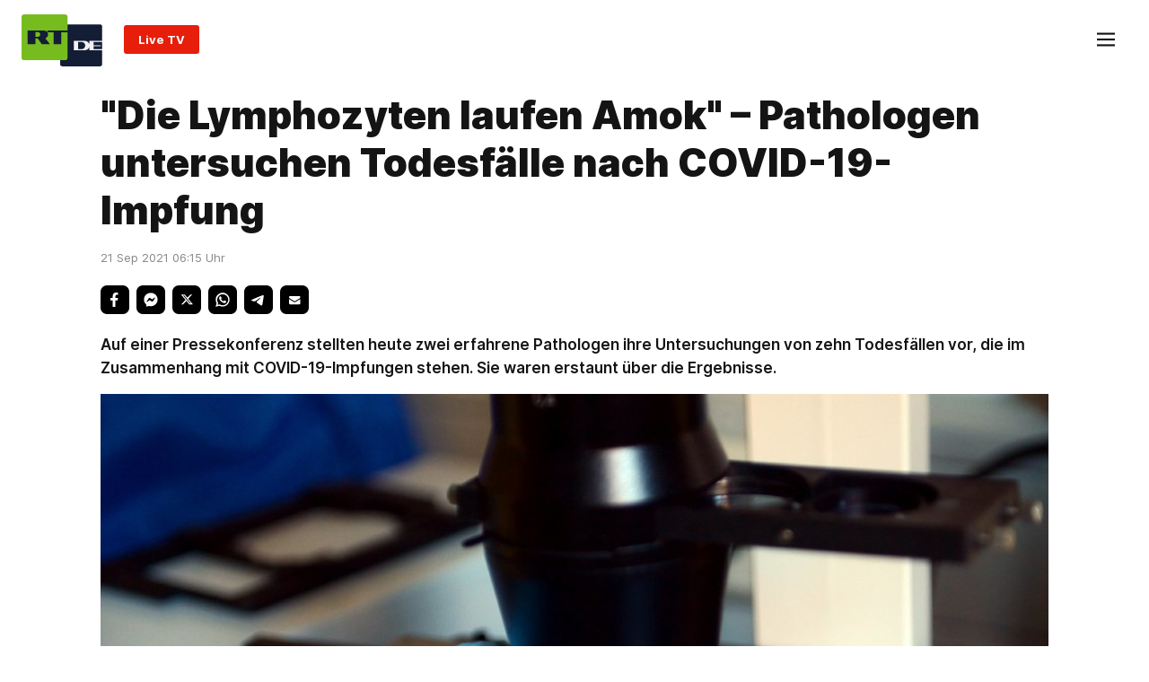

--- FILE ---
content_type: text/html; charset=UTF-8
request_url: https://de.rt.com/inland/124390-lymphozyten-laufen-amok-pathologen-untersuchen-todesfaelle-nach-impfung/amp/
body_size: 15881
content:




<!doctype html><html amp><head><meta name="amp-experiments-opt-in" content="amp-next-page"><title>&quot;Die Lymphozyten laufen Amok&quot; – Pathologen untersuchen Todesfälle nach COVID-19-Impfung</title><meta charset="utf-8"><meta property="description" content="Auf einer Pressekonferenz stellten heute zwei erfahrene Pathologen ihre Untersuchungen von zehn Todesfällen vor, die im Zusammenhang mit COVID-19-Impfungen stehen. Sie waren erstaunt über die Ergebnisse." /><meta itemprop="image" content="https://mf.b37mrtl.ru/deutsch/images/2021.09/thumbnail/6148daebb480cc42253a9ac0.jpg"><link rel="canonical" href="https://de.rt.com/inland/124390-lymphozyten-laufen-amok-pathologen-untersuchen-todesfaelle-nach-impfung/" ><meta name="viewport" content="width=device-width,minimum-scale=1,initial-scale=1"><style amp-custom>
    *,
    amp-video,
    amp-youtube,
    amp-img{
        padding: 0;
        margin: 0;
        box-sizing: border-box;
    }

    @font-face {
        font-family: 'Inter';
        font-style: normal;
        font-weight: 100;
        font-display: swap;
        src: url("/static/fonts/Inter/Inter-Thin.woff2") format("woff2"), url("/static/fonts/Inter/Inter-Thin.woff") format("woff");
    }
    @font-face {
        font-family: 'Inter';
        font-style: italic;
        font-weight: 100;
        font-display: swap;
        src: url("/static/fonts/Inter/Inter-ThinItalic.woff2") format("woff2"), url("/static/fonts/Inter/Inter-ThinItalic.woff") format("woff");
    }

    @font-face {
        font-family: 'Inter';
        font-style: normal;
        font-weight: 200;
        font-display: swap;
        src: url("/static/fonts/Inter/Inter-ExtraLight.woff2") format("woff2"), url("/static/fonts/Inter/Inter-ExtraLight.woff") format("woff");
    }
    @font-face {
        font-family: 'Inter';
        font-style: italic;
        font-weight: 200;
        font-display: swap;
        src: url("/static/fonts/Inter/Inter-ExtraLightItalic.woff2") format("woff2"), url("/static/fonts/Inter/Inter-ExtraLightItalic.woff") format("woff");
    }

    @font-face {
        font-family: 'Inter';
        font-style: normal;
        font-weight: 300;
        font-display: swap;
        src: url("/static/fonts/Inter/Inter-Light.woff2") format("woff2"), url("/static/fonts/Inter/Inter-Light.woff") format("woff");
    }
    @font-face {
        font-family: 'Inter';
        font-style: italic;
        font-weight: 300;
        font-display: swap;
        src: url("/static/fonts/Inter/Inter-LightItalic.woff2") format("woff2"), url("/static/fonts/Inter/Inter-LightItalic.woff") format("woff");
    }

    @font-face {
        font-family: 'Inter';
        font-style: normal;
        font-weight: 400;
        font-display: swap;
        src: url("/static/fonts/Inter/Inter-Regular.woff2") format("woff2"), url("/static/fonts/Inter/Inter-Regular.woff") format("woff");
    }
    @font-face {
        font-family: 'Inter';
        font-style: italic;
        font-weight: 400;
        font-display: swap;
        src: url("/static/fonts/Inter/Inter-Italic.woff2") format("woff2"), url("/static/fonts/Inter/Inter-Italic.woff") format("woff");
    }

    @font-face {
        font-family: 'Inter';
        font-style: normal;
        font-weight: 500;
        font-display: swap;
        src: url("/static/fonts/Inter/Inter-Medium.woff2") format("woff2"), url("/static/fonts/Inter/Inter-Medium.woff") format("woff");
    }
    @font-face {
        font-family: 'Inter';
        font-style: italic;
        font-weight: 500;
        font-display: swap;
        src: url("/static/fonts/Inter/Inter-MediumItalic.woff2") format("woff2"), url("/static/fonts/Inter/Inter-MediumItalic.woff") format("woff");
    }

    @font-face {
        font-family: 'Inter';
        font-style: normal;
        font-weight: 600;
        font-display: swap;
        src: url("/static/fonts/Inter/Inter-SemiBold.woff2") format("woff2"), url("/static/fonts/Inter/Inter-SemiBold.woff") format("woff");
    }
    @font-face {
        font-family: 'Inter';
        font-style: italic;
        font-weight: 600;
        font-display: swap;
        src: url("/static/fonts/Inter/Inter-SemiBoldItalic.woff2") format("woff2"), url("/static/fonts/Inter/Inter-SemiBoldItalic.woff") format("woff");
    }

    @font-face {
        font-family: 'Inter';
        font-style: normal;
        font-weight: 700;
        font-display: swap;
        src: url("/static/fonts/Inter/Inter-Bold.woff2") format("woff2"), url("/static/fonts/Inter/Inter-Bold.woff") format("woff");
    }
    @font-face {
        font-family: 'Inter';
        font-style: italic;
        font-weight: 700;
        font-display: swap;
        src: url("/static/fonts/Inter/Inter-BoldItalic.woff2") format("woff2"), url("/static/fonts/Inter/Inter-BoldItalic.woff") format("woff");
    }

    @font-face {
        font-family: 'Inter';
        font-style: normal;
        font-weight: 800;
        font-display: swap;
        src: url("/static/fonts/Inter/Inter-ExtraBold.woff2") format("woff2"), url("/static/fonts/Inter/Inter-ExtraBold.woff") format("woff");
    }
    @font-face {
        font-family: 'Inter';
        font-style: italic;
        font-weight: 800;
        font-display: swap;
        src: url("/static/fonts/Inter/Inter-ExtraBoldItalic.woff2") format("woff2"), url("/static/fonts/Inter/Inter-ExtraBoldItalic.woff") format("woff");
    }

    @font-face {
        font-family: 'Inter';
        font-style: normal;
        font-weight: 900;
        font-display: swap;
        src: url("/static/fonts/Inter/Inter-Black.woff2") format("woff2"), url("/static/fonts/Inter/Inter-Black.woff") format("woff");
    }
    @font-face {
        font-family: 'Inter';
        font-style: italic;
        font-weight: 900;
        font-display: swap;
        src: url("/static/fonts/Inter/Inter-BlackItalic.woff2") format("woff2"), url("/static/fonts/Inter/Inter-BlackItalic.woff") format("woff");
    }

    body {
        background-color: #fff;
        color: #141414;
        font-family: 'Inter', Tahoma, Arial, "Roboto", "Segoe WP", "Segoe UI";
        font-size: 16px;
        line-height: 22px;
        position: relative;
        width: 100%;
    }

    .amp-pages {
        padding: 100px 24px 0;
        max-width: 1104px;
        margin: 0 auto;
        overflow: hidden;
    }

    .amp-pages__summary {
        font-size: 18px;
        line-height: 28px;
        font-weight: 600;
        font-style: normal;
        margin-bottom: 16px;
    }

    @media screen and (max-width: 1536px) and (min-width: 1024px) {
        .amp-pages__summary {
            font-size: 18px;
            font-size: calc(16px + (200vw - 2048px)/512);
            line-height: 28px;
            line-height: calc(24px + (400vw - 4096px)/512);
        }
    }

    @media screen and (max-width: 1024px) and (min-width: 0px) {
        .amp-pages__summary {
            font-size: 16px;
            font-size: calc(14px + .19531vw);
            line-height: 24px;
            line-height: calc(20px + .39063vw);
        }
    }

    .amp-pages__title {
        margin-top: 2px;
        margin-bottom: 16px;

        font-size: 48px;
        line-height: 58px;
        font-weight: 900;
        font-style: normal;
        display: inline-block;
    }

    @media screen and (max-width: 1536px) and (min-width: 1024px) {
        .amp-pages__title {
            font-size: 48px;
            font-size: calc(38px + (1000vw - 10240px)/512);
            line-height: 58px;
            line-height: calc(48px + (1000vw - 10240px)/512);
        }
    }

    @media screen and (max-width: 1024px) and (min-width: 768px) {
        .amp-pages__title  {
            font-size: 38px;
            font-size: calc(28px + (1000vw - 7680px)/256);
            line-height: 48px;
            line-height: calc(32px + (1600vw - 12288px)/256);
        }
    }

    @media screen and (max-width: 768px) and (min-width: 0px) {
        .amp-pages__title {
            font-size: 28px;
            line-height: 32px;
        }
    }

    .amp-pages__date {
        margin-bottom: 16px;
        display: block;
        color: #888;
        font-size: 13px;
        line-height: 20px;
        font-weight: 400;
    }

    .cover__footer {
        font-size: 13px;
        color: #a9a9a9;
        line-height: 25px;
        padding: 0 1%;
    }

    .cover__footer_link {
        color: inherit;
        text-decoration: none;
        transition: color .2s ease 0s;
    }

    .cover__footer_link:hover {
        color: #6ec702;
        text-decoration: underline;
    }

    .amp-pages__text {
        max-width: 914px;
        margin: 0 auto;
    }

    .amp-pages__text {
        font-size: 18px;
        line-height: 28px;
        font-weight: 400;
        font-style: normal;
        margin-bottom: 32px;
    }

    @media screen and (max-width: 1536px) and (min-width: 1024px) {
        .amp-pages__text {
            font-size: 18px;
            font-size: calc(16px + (200vw - 2048px)/512);
            line-height: 28px;
            line-height: calc(24px + (400vw - 4096px)/512);
        }
    }

    @media screen and (max-width: 1024px) and (min-width: 0px) {
        .amp-pages__text {
            font-size: 16px;
            line-height: 24px;
        }
    }

    .amp-pages__text p,
    .amp-pages__text li {
        margin: 15px auto;
        max-width: 720px;
    }

    .amp-pages__text h2,
    .amp-pages__text h3 {
        font-size: 18px;
        line-height: 24px;
        margin: 24px auto;
        max-width: 720px;
    }

    .amp-pages__text a {
        color: #6ec702;
        text-decoration: none;
    }

    .amp-pages__text a.cover__footer_link {
        color: inherit;
    }

    .amp-pages__text a:hover {
        color: #6ec702;
        text-decoration: underline;
    }

    .amp-pages__text blockquote {
        position: relative;
        display: block;
        max-width: 800px;
        margin: 24px auto;
        font-size: 24px;
        line-height: 32px;
        font-weight: 900;
        border-left: 4px solid #18191a;
        border-right: 4px solid transparent;
        padding-left: 16px;
        padding-right: 16px;
        clear: both;
        width: 100%;
        word-break: break-word;
    }

    @media screen and (max-width: 1536px) and (min-width: 1024px) {
        .amp-pages__text blockquote {
            font-size: 24px;
            font-size: calc(18px + (600vw - 6144px)/512);
            line-height: 32px;
            line-height: calc(28px + (400vw - 4096px)/512);
        }
    }

    @media screen and (max-width: 1024px) and (min-width: 768px) {
        .amp-pages__text blockquote {
            font-size: 18px;
            font-size: calc(16px + (200vw - 1536px)/256);
            line-height: 28px;
            line-height: calc(24px + (400vw - 3072px)/256);
        }
    }

    @media screen and (max-width: 768px) and (min-width: 0px) {
        .amp-pages__text blockquote {
            font-size: 16px;
            line-height: 24px;
        }
    }

    .text__cover {
        margin-top: 15px;
        margin-bottom: 15px;
    }

    .link-vivo {
        display: block;
        text-transform: uppercase;
        color: #fff;
        text-decoration: none;
        font-size: 1.2em;
        background-color: #aa0505;
        padding: 9px 10px;
        border-radius: 3px;
        line-height: normal;
    }

    .logo {
        text-decoration: none;
    }
    .logo__image {
        display: inline-block;
        background: url("/static/img/amp/logo-top.png") no-repeat 0 0;
        background-size: 2.8em 2.8em;
        width: 50px;
        vertical-align: top;
        text-indent: -9999px;
        width: 50px;
    }
    .logo__text {
        display: inline-block;
        color: #bfbfbf;
        text-transform: uppercase;
        float: right;
    }

    .copyright {
        color: #888;
        font-size: 13px;
        text-align: center;
        padding: 24px;
        border-top: 1px solid #dadde1;
        max-width: 1104px;
        margin: 0 auto;
    }

    .copyright .Copyright-langs {
        display: flex;
        justify-content: center;
        flex-wrap: wrap;
    }

    .copyright .Copyright-lang {
        padding: 10px 8px;
    }

    .copyright .Copyright-lang a {
        color: inherit;
        text-decoration: none;
    }

    .copyright .Copyright-text {
        margin-bottom: 10px;
    }

    .copyright .Footer--notification {
        font-weight: 400;
        font-size: 22px;
        color: #ccc;
    }

    .top-mobile-buttons {
        display: block;
        width: 95%;
        text-align: center;
        margin: 0 0 10px;
        font-size: 1.4em;
    }

    .top-mobile-button {
        display: inline-block;
        width: 45%;
        text-align: center;
        font-weight: bold;
        color: #044EAA;
        border: 1px solid #adadad;
        border-radius: 16px;
        height: 32px;
        line-height: 31px;
        margin: 0 2%;
        font-size: 14px;
        text-decoration: none;
    }

    .liveupdates__item {
        margin: 24px 0;
    }

    .liveupdates__item .cover {
        margin: 0;
    }

    .liveupdates__content {
        padding: 16px;
        border: 1px solid #d8d8d8;
        position: relative;
        border-radius: 3px;
    }

    .liveupdates__item time {
        margin-bottom: 4px;
        display: inline-block;
    }
    .liveupdates__item h4 {
        margin-bottom: 16px;
    }

    amp-social-share {
        display: inline-block;
        margin: 5px 5px 10px 0;
    }

    .amp-pages__cover.cover .cover__footer,
    .text__cover.cover .cover__footer {
        line-height: 16px;
        padding: 10px 0;
    }

    /* .amp-pages__text > amp-iframe {
        margin-bottom: 16px;
    } */

    .fb-video,
    .fb-post,
    .fb-post span,
    .fb-post span iframe {
        width: 100%;
    }

    .read-more {
        background-color: #f7f8fb;
        margin: 16px auto;
        max-width: 720px;
    }

    .read-more .read-more__link {
        display: inline-block;
        padding: 16px;
        color: #141414;
    }

    .read-more .read-more__cover {
        float: left;
        max-width: 120px;
        margin: 0 16px 0 0;
        width: 100%;
    }

    .read-more .read-more__title {
        display: none;
    }

    .read-more .read-more__footer {
        font-size: 16px;
        line-height: 20px;
        font-weight: 700;
        font-style: normal;
    }

    amp-img > img {
        -o-object-fit: contain;
        object-fit: contain;
    }

    amp-carousel.gallery {
        background: #ffffff;
    }

    amp-carousel.gallery {
        margin-bottom: 15px;
    }

    amp-carousel.gallery .caption {
        padding-top: 3px;
        line-height: 1.3;
        color: #000;
    }

    amp-carousel.gallery div[style] {
        padding: 0 5px;
        -webkit-box-sizing: border-box;
        box-sizing: border-box;
    }

    amp-carousel.gallery-readmore .caption {
        display: none;
    }

    amp-carousel.gallery img,
    amp-carousel.carousel-preview img,
    amp-carousel.gallery-readmore img {
        -o-object-fit: cover;
        object-fit: cover;
    }

    amp-carousel.carousel-preview .amp-carousel-slide {
        margin: 4px;
        padding: 0;
    }
    amp-carousel.carousel-preview button {
        height: 40px;
        width: 60px;
        min-width: 60px;
        margin: 4px;
        padding: 0;
        background-color: transparent;
        border-radius: 0;
        border: none;
    }

    amp-carousel.carousel-preview {
        max-width: 100%;
    }

    .amp-apester-container {
        margin: 16px auto;
    }

    .amp-apester-fullscreen {
        left: 0;
        margin: 0 auto;
    }

    /* Banner Rotator */

    amp-addthis {
        margin-left: -10px;
    }

    .banner-block {
        margin-bottom: 24px;
    }

    .banner {
        position: relative;
        width: 100%;
        display: -webkit-box;
        display: -ms-flexbox;
        display: flex;
        -webkit-box-pack: center;
        -ms-flex-pack: center;
        justify-content: center;
        -webkit-box-align: center;
        -ms-flex-align: center;
        align-items: center;
        padding: 16px;
        -webkit-box-sizing: border-box;
        box-sizing: border-box;
        text-decoration: none;
        background-color: #f7f8fb;
        color: black;
    }

    .banner__content {
        display: -webkit-box;
        display: -ms-flexbox;
        display: flex;
        -webkit-box-pack: center;
        -ms-flex-pack: center;
        justify-content: center;
        -webkit-box-align: center;
        -ms-flex-align: center;
        align-items: center;
    }

    .banner .banner__icon {
        background-repeat: no-repeat;
        background-size: cover;
        background-position: center center;
        height: 32px;
        width: 32px;
        margin: 0 8px;
        z-index: 2;
        -webkit-box-flex: 0;
        -ms-flex: 0 0 auto;
        flex: 0 0 auto;
    }

    .banner__base-text {
        position: absolute;
        font-style: normal;
        font-weight: 900;
        font-size: 64px;
        line-height: 72px;
        color: #000;
        opacity: .03;
        top: calc(50% - 42px);
    }

    .banner .banner__text {
        margin: 8px;
        color: #000;
        text-align: center;
        z-index: 2;
    }

    .banner_facebook .banner__icon {
        background-image: url("/static/img/amp/banners/facebook.svg");
    }

    .banner_instagram .banner__icon {
        background-image: url("/static/img/amp/banners/instagram.svg");
    }

    .banner_youtube .banner__icon {
        height: 25px;
        width: 35px;
        background-image: url("/static/img/amp/banners/youtube.svg");
    }

    .banner_telegram .banner__icon {
        background-image: url("/static/img/amp/banners/telegram.svg");
    }

    .banner_twitter .banner__icon {
        background-image: url("/static/img/amp/banners/twitter.svg");
    }

    .banner_xtwitter .banner__icon {
        background-image: url("/static/img/amp/banners/xtwitter.svg");
    }

    .banner_rtplay .banner__icon {
        background-image: url("/static/img/amp/banners/rtplay.svg");
    }

    .banner_google {
        background-color: #f6f5f6;
        padding: 0;
    }

    .banner_google .banner__icon {
        width: 140px;
        background-image: url("/static/img/amp/google.png");
    }

    .banner_google .banner__text {
        color: #222222;
    }

    .media {
        position: relative;
    }

    .spot-im-amp-overflow {
        background: white;
        font-size: 15px;
        padding: 15px 0;
        text-align: center;
        color: #307fe2;
    }

    /* NEW */

    /* Header */

    .page-header {
        position: fixed;
        width: 100%;
        z-index: 300;
        background-color: rgba(255, 255, 255, 1);
    }

    .page-header__container {
        position: relative;
        width: 100%;
        -webkit-box-sizing: border-box;
        box-sizing: border-box;
        display: -webkit-box;
        display: -ms-flexbox;
        display: flex;
        -webkit-box-align: center;
        -ms-flex-align: center;
        align-items: center;
        -webkit-box-orient: horizontal;
        -webkit-box-direction: normal;
        -ms-flex-flow: row wrap;
        flex-flow: row wrap;
        min-height: 56px;
        -webkit-user-select: none;
        -moz-user-select: none;
        -ms-user-select: none;
        user-select: none;
        padding: 16px 24px;
        max-width: 1536px;
        margin: auto;
    }

    .page-header__logo {
        position: relative;
        z-index: 100;
        height: 56px;
        display: -webkit-box;
        display: -ms-flexbox;
        display: flex;
        -webkit-box-align: center;
        -ms-flex-align: center;
        align-items: center;
        -webkit-box-orient: horizontal;
        -webkit-box-direction: normal;
        -ms-flex-direction: row;
        flex-direction: row;
        -webkit-box-pack: start;
        -ms-flex-pack: start;
        justify-content: flex-start;
        padding-top: 0;
        background-color: transparent;
    }

    .page-header__logo .Header-RT {
        height: 100%;
    }


    .page-header__logo svg {
        width: 90px;
    }

    .page-header__enVivo {
        position: relative;
        z-index: 100;
        margin-left: 24px;
    }

    .page-header__enVivo a {
        display: block;
        font-size: 13px;
        line-height: 16px;
        padding: 8px 16px;
        font-weight: 700;
        color: #fff;
        background-color: #e61e0a;
        border-radius: 3px;
        text-decoration: none;
        -webkit-transition: background 0.3s ease-in-out 0s;
        -o-transition: background 0.3s ease-in-out 0s;
        transition: background 0.3s ease-in-out 0s;
    }

    .page-header__navButton {
        cursor: pointer;
        margin-left: auto;
        min-width: 48px;
        height: 48px;
        display: -webkit-box;
        display: -ms-flexbox;
        display: flex;
        -webkit-box-pack: center;
        -ms-flex-pack: center;
        justify-content: center;
        -webkit-box-align: center;
        -ms-flex-align: center;
        align-items: center;
    }

    .page-header__navButton .Icon-burger_open {
        display: block;
    }

    .page-header__navButton .Icon-burger_close {
        display: none;
    }

    .page-header__navClose {
        display: none;
    }

    .page-header__navClose:checked ~ .main-menu_top {
        display: block;
    }

    .page-header__navClose:checked ~ .page-header__navButton .Icon-burger_open {
        display: none;
    }

    .page-header__navClose:checked ~ .page-header__navButton .Icon-burger_close {
        display: block;
    }

    .page-header__onTV {
        display: block;
        width: 100%;
    }

    .page-header__onTV_link {
        width: 100%;
        -webkit-box-sizing: border-box;
        box-sizing: border-box;
        display: block;
        text-align: center;
        font-size: 15px;
        font-weight: 700;
        line-height: 24px;
        padding: 8px 20px;
        color: #fff;
        background-color: #18191a;
        border-radius: 3px;
        text-decoration: none;
        -webkit-transition: background 0.3s ease-in-out 0s;
        -o-transition: background 0.3s ease-in-out 0s;
        transition: background 0.3s ease-in-out 0s;
    }

    /* Menu */

    .main-menu_top {
        position: fixed;
        top: 80px;
        left: 0;
        right: 0;
        bottom: 0;
        z-index: 100;
        display: none;
    }

    .main-menu {
        color: #18191a;
        background: #fff;
        -webkit-box-sizing: border-box;
        box-sizing: border-box;
        -webkit-transition: all 400ms;
        -o-transition: all 400ms;
        transition: all 400ms;
        max-height: 100%;
        width: 100%;
        font-size: 18px;
        padding: 24px;
        max-width: 1536px;
        margin: auto;
        overflow-y: scroll;
    }

    .main-menu__list {
        padding-bottom: 18px;
    }

    .main-menu__item {
        position: relative;
        margin-bottom: 10px;
        line-height: 34px;
        font-size: 30px;
        -webkit-box-align: start;
        -ms-flex-align: start;
        align-items: flex-start;
        font-weight: 900;
        background-color: inherit;
        border: none;
        list-style-type: none;
    }

    .main-menu__link {
        text-align: left;
        padding: 4px 0;
        text-decoration: none;
        cursor: pointer;
        color: inherit;
    }

    .main-menu__link:hover {
        text-decoration: none;
    }

    .main-menu_bottom {
        min-height: 0;
    }

    .main-menu__input {
        display: none;
    }

    .main-menu__submenu {
        display: none;
    }

    .main-menu__input:checked ~ .main-menu__submenu {
        display: block;
    }

    .main-menu__subitem {
        padding: 0 30px;
    }

    .main-menu__sublink {
        padding: 4px 0;
        text-decoration: none;
        cursor: pointer;
        color: inherit;
        font-size: 16px;
        font-weight: normal;
    }

    .main-menu__toggle:after {
        content: '';
        display: inline-block;
        width: 6px;
        height: 6px;
        margin: 7px;
        border-right: 2px solid #18191a;
        border-bottom: 2px solid #18191a;
        transform: rotate(45deg);
    }

    /* socials */

    amp-social-share {
        border-radius: 7px;
        margin-right: 8px;
        margin-bottom: 16px;
        background-repeat: no-repeat;
    }

    amp-social-share[type="facebook"] {
        background-size: 50%;
        background-color: black;
        background-image: url('/static/img/amp/socials/facebook.svg');
        background-position-x: 70%;
    }
    amp-social-share[type="fbmessenger"] {
        background-size: 50%;
        background-color: black;
        background-image: url('/static/img/amp/socials/fbmessenger.svg');
    }
    amp-social-share[type="twitter"] {
        background-size: 50%;
        background-color: black;
        background-image: url('/static/img/amp/socials/twitter.svg');
        background-position-y: 60%;
        background-position-x: 55%;
    }
    amp-social-share[type="xtwitter"] {
        background-size: 50%;
        background-color: black;
        background-image: url('/static/img/amp/socials/xtwitter.svg');
        background-position-y: 50%;
        background-position-x: 50%;
    }
    amp-social-share[type="whatsapp"] {
        background-size: 50%;
        background-color: black;
        background-image: url('/static/img/amp/socials/whatsapp.svg');
    }
    amp-social-share[type="telegram"] {
        background-size: 50%;
        background-color: black;
        background-image: url('/static/img/amp/socials/telegram.svg');
        background-position-y: 70%;
    }
    amp-social-share[type="email"] {
        background-size: 50%;
        background-color: black;
        background-image: url('/static/img/amp/socials/email.svg');
        background-position-y: 75%;
        background-position-x: 60%;
    }

    /* quotation */

    .Quotation-root {
        max-width: 720px;
        margin: 32px auto;
        display: -webkit-box;
        display: -ms-flexbox;
        display: flex;
        -webkit-box-orient: vertical;
        -webkit-box-direction: normal;
        -ms-flex-direction: column;
        flex-direction: column;
        -webkit-box-align: center;
        -ms-flex-align: center;
        align-items: center;
    }

    .Quotation-root .Quotation-title {
        padding-top: 16px;
        font-weight: 500;
        max-width: 500px;
        margin: 0 auto;
        text-align: center;
        font-style: normal;
    }

    .Quotation-root figcaption {
        position: relative;
        width: 100%;
        padding-top: 24px;
        display: -webkit-box;
        display: -ms-flexbox;
        display: flex;
    }

    .Quotation-root .Quotation-text {
        font-size: 20px;
        line-height: 26px;
        display: inline-block;
        max-width: 720px;
        margin: 0 auto;
        font-weight: 800;
        text-align: center;
    }

    .Quotation-root .Quotation-icon1 {
        -ms-flex-item-align: start;
        align-self: flex-start;
        padding-right: 16px;
    }

    .Quotation-root .Quotation-icon2 {
        -ms-flex-item-align: end;
        align-self: flex-end;
        padding-left: 16px;
    }

    .Quotation-root .Quotation-icon1 svg,
    .Quotation-root .Quotation-icon2 svg {
        height: 20px;
    }

    /* Blog */
    .badge-post-authors {
        overflow: hidden;
        position: relative;
        -webkit-box-align: center;
        -ms-flex-align: center;
        align-items: center;
        display: -webkit-box;
        display: -ms-flexbox;
        display: flex;
        margin-bottom: 16px;
    }

    .badge-post-authors .header {
        font-size: 16px;
        line-height: 20px;
        font-weight: 600;
        margin-left: 16px;
    }

    .badge-post-authors .media amp-img {
        border-radius: 50%;
        width: 50px;
        height: 50px;
    }

    .badge-post-authors .media amp-img > img {
        -o-object-fit: cover;
        object-fit: cover;
    }

    .badge-post-authors a {
        background: 0 0;
        color: inherit;
        text-decoration: none;
    }

    .text ul {
        max-width: 720px;
        margin: 0 auto;
    }

    .text li {
        margin-left: 20px;
        margin-right: 20px;
        margin-bottom: 8px;
    }

    /* Footer */

    .page-footer {
        padding: 0 24px;
        color: #888;
        max-width: 1104px;
        margin: 0 auto;
    }

    .page-footer a {
        color: inherit;
        text-decoration: none;
    }

    .page-footer li {
        list-style-type: none;
    }

    .page-footer__button-wrapper {
        color: #fff;
        max-width: 1104px;
        margin: auto auto 24px;
    }

    .page-footer__button {
        font-size: 16px;
        font-weight: 700;
        line-height: 64px;
        background-color: #18191a;
        width: 100%;
        display: block;
        box-sizing: border-box;
        text-align: center;
        border-radius: 3px;
    }

    .page-footer__container {
        display: flex;
        flex-direction: column;
        font-size: 15px;
    }

    .page-footer__group {
        margin: 24px 0;
        text-align: center;
    }

    .main-menu__link[href="#"] {
        display: inline-block;
    }

    @media(min-width: 600px) {
        .page-footer__container {
            flex-direction: row;
        }

        .page-footer__group {
            width: 33%;
            text-align: left;
        }
    }

    .page-footer__title {
        margin-bottom: 12px;
        letter-spacing: 1px;
        text-transform: uppercase;
        font-weight: 800;
    }

    .page-footer__item {
        margin-bottom: 6px;
    }

    /* Menu and footer socials */

    .amp-socials__block {
        margin-bottom: 24px;
    }

    .amp-socials {
        display: flex;
        align-items: center;
        justify-content: center;
    }

    .amp-socials__item {
        padding: 0 10px;
        list-style-type: none;
    }

    /* comment button */

    .amp__comments {
        color: #fff;
        margin-bottom: 24px;
    }

    .amp__comments a {
        color: inherit;
        text-decoration: none;
    }

    .amp__comments_link {
        font-size: 16px;
        font-weight: 700;
        line-height: 64px;
        background-color: #307fe2;
        width: 100%;
        display: block;
        box-sizing: border-box;
        text-align: center;
        border-radius: 3px;
    }

    .Quotation-root > amp-img {
        -webkit-border-radius: 50%;
        -moz-border-radius: 50%;
        border-radius: 50%;
    }

    .article-continue {
        display: block;
        width: 100%;
        padding: 16px;
        background-color: #F7F8FB;
        max-width: 720px;
        font-size: 16px;
        line-height: 20px;
        font-weight: 700;
        font-style: normal;
    }

    a.article-continue {
        color: #6ec702;
        text-decoration: none;
    }

    .article-continue:before {
        content: "Actualización";
        color: #18191a;
        display: block;
        font-size: 18px;
        line-height: 24px;
        padding-bottom: 4px;
        font-weight: 700;
        text-decoration: underline;
    }

    .article-continue:before:hover {
        text-decoration: none;
    }

    .article-continue:hover {
        text-decoration: underline;
    }
    .YouTubeEmbed-overlay {
        padding-top: 56.25%;
        position: relative;
        background-repeat: no-repeat;
        background-position: center center;
        -webkit-background-size: cover;
        background-size: cover;
    }
    .YouTubeEmbed-icon {
        position: absolute;
        width: 68px;
        height: 48px;
        top: 50%;
        left: 50%;
        transform: translate(-50%, -50%);
        cursor: pointer;
        background-color: transparent;
        border: 0;
        outline: 0;
        z-index: 1;
    }

    .AmpPage-podcast {
        margin: 15px auto;
        max-width: 720px;
    }

    amp-audio {
        vertical-align: top;
    }
</style><script type="application/ld+json">
                {
                    "@context": "http://schema.org",
                    "@type": "NewsArticle",
                    "mainEntityOfPage": "https://de.rt.com/inland/124390-lymphozyten-laufen-amok-pathologen-untersuchen-todesfaelle-nach-impfung/",
                    "headline": "&quot;Die Lymphozyten laufen Amok&quot; – Pathologen untersuchen Todesfälle nach COVID-19-Impfung",
                    "image": {
                        "@type": "ImageObject",
                        "url": "https://mf.b37mrtl.ru/deutsch/images/2021.09/article/6148daebb480cc42253a9ac0.jpg",
                        "height": 576,
                        "width": 1024
                    },
                    "author": {
                        "@type": "Person",
                        "name": "RT"
                    },
                    "datePublished": "Tue, 21 Sep 2021 06:15:35 +0200",
                    "dateModified": "Tue, 02 Nov 2021 14:00:56 +0100",
                    "publisher": {
                        "@type": "Organization",
                        "name": "RT",
                        "logo": {
                        "@type": "ImageObject",
                        "url": "https://de.rt.com/static/blocks/amp-html/logo-rt.png",
                        "width": 60,
                        "height": 60
                        }
                    },
                    "description": "Auf einer Pressekonferenz stellten heute zwei erfahrene Pathologen ihre Untersuchungen von zehn Todesfällen vor, die im Zusammenhang mit COVID-19-Impfungen stehen. Sie waren erstaunt über die Ergebnisse."
                }
            </script><script async custom-element="amp-video" src="https://cdn.ampproject.org/v0/amp-video-0.1.js"></script><script async custom-element="amp-video" src="https://cdn.ampproject.org/v0/amp-video-0.1.js"></script><script async custom-element="amp-analytics" src="https://cdn.ampproject.org/v0/amp-analytics-0.1.js"></script><script async custom-element="amp-social-share" src="https://cdn.ampproject.org/v0/amp-social-share-0.1.js"></script><script async custom-element="amp-fit-text" src="https://cdn.ampproject.org/v0/amp-fit-text-0.1.js"></script><script async custom-element="amp-carousel" src="https://cdn.ampproject.org/v0/amp-carousel-0.1.js"></script><script async custom-element="amp-apester-media" src="https://cdn.ampproject.org/v0/amp-apester-media-0.1.js"></script><script async custom-element="amp-iframe" src="https://cdn.ampproject.org/v0/amp-iframe-0.1.js"></script><style amp-boilerplate>body{-webkit-animation:-amp-start 8s steps(1,end) 0s 1 normal both;-moz-animation:-amp-start 8s steps(1,end) 0s 1 normal both;-ms-animation:-amp-start 8s steps(1,end) 0s 1 normal both;animation:-amp-start 8s steps(1,end) 0s 1 normal both}@-webkit-keyframes -amp-start{from{visibility:hidden}to{visibility:visible}}@-moz-keyframes -amp-start{from{visibility:hidden}to{visibility:visible}}@-ms-keyframes -amp-start{from{visibility:hidden}to{visibility:visible}}@-o-keyframes -amp-start{from{visibility:hidden}to{visibility:visible}}@keyframes -amp-start{from{visibility:hidden}to{visibility:visible}}</style><noscript><style amp-boilerplate>body{-webkit-animation:none;-moz-animation:none;-ms-animation:none;animation:none}</style></noscript><script async src="https://cdn.ampproject.org/v0.js"></script></head><body><amp-analytics type="metrika"><script type="application/json">
        {
            "vars": {
                "counterId": "33614934"
            }
        }
    </script></amp-analytics><div class="page-header"><div class="page-header__container"><div class="page-header__logo"><a href="/" class="Header-RT" aria-label="Home"><span class="Header-logoImage"><svg width=110px version="1.1" id="Layer_1" xmlns="http://www.w3.org/2000/svg" xmlns:xlink="http://www.w3.org/1999/xlink" x="0px" y="0px" viewbox="0 0 462 299" style="enable-background:new 0 0 462 299;" xml:space="preserve"><path fill-rule="evenodd" clip-rule="evenodd" fill="#131D35" d="M448.4,57.7h-215c-7.2,0-13,5.8-13,13v215c0,7.2,5.8,13,13,13h215c7.2,0,13-5.8,13-13v-215
						C461.4,63.5,455.6,57.7,448.4,57.7z"/><path fill-rule="evenodd" clip-rule="evenodd" fill="#F2F2F2" d="M461.8,158.6V152h-50.1h-24.5v6.6v12.4c-3.5-11.1-13.8-19.1-26.1-19.1h-38h-6.6h-18v54.7h17.6h7h38
						c12.2,0,22.6-8,26.1-19.1v19.1h14.2h10.4h50.1V200h-50.1v-17.3h41.7v-5.4h-41.7v-18.6H461.8z M364.3,179.3
						c0,11.4-9.3,20.7-20.7,20.7h-20.5v-41.4h20.5C355,158.6,364.3,167.9,364.3,179.3L364.3,179.3z"/><path fill-rule="evenodd" clip-rule="evenodd" fill="#77BC1F" d="M250,0.5H13.2c-7.2,0-13,5.8-13,13v236.8c0,7.2,5.8,13,13,13H250c7.2,0,13-5.8,13-13V13.5
						C263,6.3,257.2,0.5,250,0.5z"/><g transform="matrix(.9 0 0 .9 145.000009 124.8644)"><path fill="#131D35" d="M132.2-35.3v10.7H91.8v75.7H42.3v-75.7H3v-10.7H132.2z"/><path fill="#131D35" d="M-10.1,13.8L-10.1,13.8C0.1,10.6,7.6,1.1,7.6-10.2C7.6-24-3.7-35.3-17.5-35.3l0.1,0h-105.2l0,86.4h49.6V14.3
							h14.4l25.8,36.9l51.7,0L-10.1,13.8z M-57,4.5L-57,4.5l-16.1,0v-29.9H-57v0c8.3,0,14.9,6.7,14.9,14.9C-42-2.2-48.7,4.5-57,4.5z"/></g></svg></span></a></div><div class="page-header__enVivo"><a href="/livetv/">Live TV</a></div><input type="checkbox" class="page-header__navClose" id="page-header__navClose"><label for="page-header__navClose" class="page-header__navButton" tabindex="0"><svg class="Icon-root Icon-burger Icon-burger_open" width="20px" height="20px" fill="#141414" version="1.1" viewbox="0 0 16 12" xmlns="http://www.w3.org/2000/svg"><g fill-rule="evenodd"><g transform="translate(-382 -18)"><g transform="translate(382 18)"><rect width="16" height="1.7143"/><rect y="5.1429" width="16" height="1.7143"/><rect y="10.286" width="16" height="1.7143"/></g></g></g></svg><svg class="Icon-root Icon-burger Icon-burger_close" width="20px" height="20px" fill="#141414" version="1.1" viewbox="0 0 12 12" xmlns="http://www.w3.org/2000/svg"><g fill-rule="evenodd"><g transform="translate(-384 -16)"><g transform="translate(384 16)"><polygon transform="translate(5.996 5.9918) rotate(225) translate(-5.996 -5.9918)" points="-1.1646 5.1481 13.157 5.1481 13.157 6.8356 -1.1646 6.8356"/><polygon transform="translate(6.0082 5.996) rotate(-45) translate(-6.0082 -5.996)" points="-1.1525 5.1523 13.169 5.1523 13.169 6.8398 -1.1525 6.8398"/></g></g></g></svg></label><div class="main-menu main-menu_top"><div class="main-menu__list"><div class="main-menu__item"><input type="checkbox" name="menu" class="main-menu__input" id="aktuell" aria-label="aktuell"><label class="main-menu__link main-menu__toggle" for="aktuell">Aktuell</label><div class="main-menu__submenu"><div class="main-menu__subitem"><a href="/international/" class="main-menu__sublink">Ausland</a></div><div class="main-menu__subitem"><a href="/inland/" class="main-menu__sublink">Inland</a></div><div class="main-menu__subitem"><a href="/wirtschaft/" class="main-menu__sublink">Wirtschaft</a></div><div class="main-menu__subitem"><a href="/gesellschaft/" class="main-menu__sublink">Gesellschaft</a></div></div></div><div class="main-menu__item"><a href="/tag/analyse/" class="main-menu__link">Analyse</a></div><div class="main-menu__item"><a href="/meinung/" class="main-menu__link">Meinung</a></div><div class="main-menu__item"><input type="checkbox" name="menu" class="main-menu__input" id="video" aria-label="video"><label class="main-menu__link main-menu__toggle" for="video">Videos</label><div class="main-menu__submenu"><div class="main-menu__subitem"><a href="/programme/realpolitik-mit-alexander-von-bismarck/" class="main-menu__sublink">Realpolitik mit Alexander von Bismarck</a></div><div class="main-menu__subitem"><a href="/programme/russland-danach/" class="main-menu__sublink">Russland danach</a></div><div class="main-menu__subitem"><a href="/programme/ausgewandert-nach-russland/" class="main-menu__sublink">Ausgewandert nach Russland</a></div><div class="main-menu__subitem"><a href="/programme/russland-extrem/" class="main-menu__sublink">Russland extrem</a></div><div class="main-menu__subitem"><a href="/dokumentation/" class="main-menu__sublink">RT Doku</a></div><div class="main-menu__subitem"><a href="/programme/anti-spiegel-tv/" class="main-menu__sublink">Anti-Spiegel-TV</a></div></div></div><div class="main-menu__item"><a href="/themen/in-eigener-sache/" class="main-menu__link">In eigener Sache</a></div></div><div class="main-menu__socials-block amp-socials__block"><ul class="main-menu__socials amp-socials"><li class="main-menu__socials-item Socials-TelegramIcon amp-socials__item "><a href="https://t.me/rt_de/" class="Link-root Link-socials" target="_blank" aria-label="TelegramIcon" rel="noopener noreferrer"><svg class="Icon-root Icon-telegram" height="16px" fill="#18191a" version="1.1" viewbox="0 0 20 16" xmlns="http://www.w3.org/2000/svg"><g fill-rule="evenodd"><g transform="translate(-5 -8)"><path d="m24.798 8.8742v-0.084507c0.021962-0.35088-0.19811-0.67117-0.53226-0.77465-0.12528-0.020023-0.25291-0.020023-0.37818 0-0.41728-0.009814-0.83209 0.066897-1.2186 0.22535-1.2186 0.45071-2.4232 0.92958-3.6278 1.4085l-2.4512 0.87324-1.1065 0.46479-1.3166 0.5493-1.2466 0.53521c-1.6341 0.68545-3.2589 1.4038-4.8744 2.1549-0.70034 0.33803-1.4007 0.67606-2.073 1.0563-0.10024 0.054347-0.19029 0.12584-0.26613 0.21127-0.068477 0.066368-0.10716 0.15789-0.10716 0.25352s0.038685 0.18715 0.10716 0.25352c0.071194 0.080837 0.15668 0.1477 0.25212 0.19718 0.14189 0.093286 0.29192 0.17343 0.44822 0.23944 0.66227 0.30344 1.3458 0.55764 2.045 0.76056 0.49383 0.17864 1.0059 0.30146 1.5267 0.3662 0.58774 0.065441 1.181-0.057813 1.6948-0.35211 0.75637-0.43193 1.4987-0.90141 2.2271-1.4085 1.2606-0.83099 2.5072-1.7183 3.7398-2.5916 0.44956-0.34416 0.91712-0.66387 1.4007-0.95775 0.14179-0.1018 0.29748-0.18245 0.46223-0.23944 0.0693-0.014425 0.1408-0.014425 0.2101 0 0.11205 0 0.16808 0 0.15408 0.16901-0.0049925 0.14954-0.059181 0.2932-0.15408 0.40845-0.4062 0.42254-0.8124 0.84507-1.2326 1.2535-0.84041 0.80282-1.7088 1.5634-2.5492 2.3521l-1.4007 1.2817c-0.24176 0.22419-0.43282 0.49797-0.56027 0.80282-0.087561 0.19393-0.12143 0.40804-0.098048 0.61972 0.032149 0.24791 0.16373 0.47181 0.36418 0.61972l0.71435 0.50704 5.1825 3.5211 0.30815 0.21127c0.43391 0.27815 0.97867 0.31543 1.4461 0.098957 0.46738-0.21647 0.79328-0.65701 0.86507-1.1694l0.42021-2.3944 0.42021-2.5634c0.15408-0.88733 0.29414-1.7747 0.43421-2.662 0.11205-0.64789 0.2101-1.2958 0.30815-1.9437l0.37818-2.7324c0-0.50704 0.056027-1.0141 0.084041-1.5211z"/></g></g></svg></a></li><li class="main-menu__socials-item Socials-VkIcon amp-socials__item "><a href="https://vk.com/rt_de/" class="Link-root Link-socials" target="_blank" aria-label="VkIcon" rel="noopener noreferrer"><svg class="Icon-root Icon-vk" height="13px" fill="#18191a" version="1.1" viewbox="0 0 22 13" xmlns="http://www.w3.org/2000/svg"><g fill-rule="evenodd"><g transform="translate(-5 -10)"><path d="m26.16 11.013c0.16-0.49333 0-0.85333-0.69333-0.85333h-2.32c-0.44243-0.020208-0.84913 0.242-1.0133 0.65333-0.72722 1.7134-1.6923 3.3159-2.8667 4.76-0.53333 0.53333-0.78667 0.72-1.08 0.72-0.29333 0-0.36-0.18667-0.36-0.68v-4.6133c0-0.58667-0.18667-0.85333-0.68-0.85333h-3.6533c-0.14856-0.0072434-0.29391 0.044915-0.40397 0.14497s-0.17579 0.23978-0.1827 0.38836c0 0.56 0.84 0.70667 0.93333 2.28v3.4267c0 0.74667-0.13333 0.88-0.42667 0.88-0.8 0-2.6667-2.9067-3.8533-6.2267-0.22667-0.65333-0.45333-0.89333-1.04-0.89333h-2.3467c-0.68 0-0.78667 0.30667-0.78667 0.65333 0 0.6 0.78667 3.6667 3.6667 7.72 1.5436 2.4836 4.1889 4.0718 7.1067 4.2667 1.48 0 1.6667-0.34667 1.6667-0.90667v-2.0933c0-0.68 0.13333-0.78667 0.61333-0.78667s0.94667 0.17333 2.32 1.5067c1.5733 1.5733 1.84 2.2933 2.6667 2.2933h2.32c0.68 0 1-0.33333 0.81333-0.98667-0.50005-0.99197-1.1625-1.8933-1.96-2.6667-0.54667-0.64-1.3333-1.3333-1.6-1.68-0.26667-0.34667-0.25333-0.62667 0-1.0267 0 0 2.8133-4 3.1067-5.3333"/></g></g></svg></a></li><li class="main-menu__socials-item Socials-RumbleIcon amp-socials__item "><a href="//rumble.com/c/RTDE" class="Link-root Link-socials" target="_blank" aria-label="RumbleIcon" rel="noopener noreferrer"><svg class="Icon-root Icon-rumble" width="18" height="19.773768216516" fill="#18191a" xmlns="http://www.w3.org/2000/svg" version="1.1" viewBox="0 0 1441 1583"><path id="Layer" fill-rule="evenodd" d="m1339.3 537.2c32.1 35.2 57.5 75.9 74.8 120.3 17.2 44.4 26.1 91.5 26.2 139.2 0.1 47.6-8.6 94.8-25.7 139.2-17.1 44.4-42.3 85.3-74.3 120.6-57.2 63.1-119 121.9-184.9 175.9-65.9 54-135.7 103-208.9 146.7-73.1 43.6-149.4 81.8-228.2 114.2-78.8 32.4-159.9 59-242.6 79.4-42.2 10.6-86.1 12.9-129.1 6.8-43.1-6.1-84.6-20.4-122.2-42.3-37.7-21.8-70.7-50.7-97.4-85-26.6-34.4-46.4-73.6-58.2-115.4-100.4-343-85.6-730.8 11.2-1075.3 51-180.9 221.3-294.5 396.7-252.7 324.8 77.4 629.6 276.7 862.6 528.4zm-457.3 356.2c61.2-48.4 61.2-142.7 0-192.6q-32.6-27.1-66.8-52.1-34.2-25.1-69.9-48-35.6-22.9-72.6-43.7-37-20.7-75.2-39.2c-70.3-33.6-148.8 13.3-160.1 93.3-17.3 122.3-20.4 245.6-9.1 362.8 7.6 81.1 85.1 129.5 156.5 98.4q39.9-17.2 78.6-37 38.7-19.8 76-42.2 37.3-22.4 73-47.2 35.7-24.8 69.6-52z"/></svg></a></li><li class="main-menu__socials-item Socials-OdyseeIcon amp-socials__item "><a href="//odysee.com/@RTDE:e" class="Link-root Link-socials" target="_blank" aria-label="OdyseeIcon" rel="noopener noreferrer"><svg fill="#18191a" width="20" height="20" version="1.1" class="Icon-root" xmlns="http://www.w3.org/2000/svg" xmlns:xlink="http://www.w3.org/1999/xlink" style="isolation:isolate" viewBox="0 0 24 24"><g clip-path="url(#_clipPath_8FANzNdzAksNqe68wPUCLCPg4beKQ3ZI)"><path d=" M 18.499 1.921 C 16.629 0.704 14.396 0 12 0 C 5.377 0 0 5.377 0 12 C 0 12.51 0.032 13.012 0.1 13.503 C 0.094 13.509 0.095 13.514 0.102 13.517 C 0.117 13.692 0.143 13.865 0.176 14.035 C 0.192 14.152 0.214 14.268 0.246 14.38 C 0.299 14.688 0.372 14.988 0.461 15.282 C 0.376 14.985 0.303 14.684 0.246 14.38 C 0.219 14.266 0.198 14.15 0.176 14.035 C 0.149 13.862 0.123 13.69 0.102 13.517 C 0.101 13.512 0.1 13.508 0.1 13.503 C 0.1 13.503 0.1 13.503 0.1 13.503 C 0.531 12.861 2.182 11.465 3.796 10.597 C 5.1 9.895 6.533 9.609 6.914 9.242 C 6.243 7.007 5.032 3.538 7.746 1.912 C 9.881 0.634 12.69 -0.142 13.77 2.958 C 14.851 6.057 14.572 6.754 15.037 6.754 C 15.501 6.754 16.644 6.977 17.128 5.004 C 17.481 3.564 17.699 2.326 18.499 1.921 Z  M 20.791 3.837 C 22.782 5.978 24 8.848 24 12 C 24 18.623 18.623 24 12 24 C 6.727 24 2.244 20.592 0.641 15.858 C 0.661 15.925 0.685 15.992 0.709 16.059 C 0.804 16.147 0.912 16.222 1.029 16.28 C 1.794 16.635 2.918 16.026 3.982 14.923 C 4.301 14.606 4.657 14.331 5.044 14.103 C 5.894 13.555 6.814 13.123 7.779 12.818 C 7.779 12.818 8.822 14.419 9.788 16.317 C 10.755 18.215 8.745 18.847 8.522 18.847 C 8.299 18.847 5.132 18.552 5.839 21.231 C 6.545 23.909 10.415 22.943 12.388 21.639 C 14.361 20.336 13.877 16.094 13.877 16.094 C 15.813 15.796 16.407 17.843 16.593 18.882 C 16.779 19.92 16.361 21.746 18.306 21.786 C 18.579 21.79 18.852 21.747 19.112 21.66 C 19.859 21.108 20.541 20.471 21.142 19.762 C 21.205 19.664 21.241 19.551 21.247 19.435 L 21.247 19.435 L 21.247 19.435 L 21.247 19.435 L 21.247 19.435 L 21.247 19.435 L 21.247 19.435 C 21.173 19.295 19.748 17.111 19.572 15.276 C 19.442 14.005 17.78 12.595 16.784 11.854 C 16.614 11.725 16.51 11.528 16.499 11.315 C 16.489 11.102 16.572 10.895 16.728 10.75 C 17.711 9.821 19.444 8.009 19.992 7.051 C 20.502 6.055 20.776 4.955 20.791 3.837 Z  M 2.769 8.88 C 2.705 8.777 2.568 8.745 2.465 8.81 C 2.362 8.875 2.331 9.011 2.395 9.114 C 2.46 9.218 2.596 9.249 2.7 9.184 C 2.749 9.153 2.785 9.103 2.798 9.046 C 2.811 8.989 2.801 8.929 2.769 8.88 L 2.769 8.88 L 2.769 8.88 L 2.769 8.88 L 2.769 8.88 L 2.769 8.88 L 2.769 8.88 L 2.769 8.88 L 2.769 8.88 L 2.769 8.88 Z  M 15.669 3.106 C 15.604 3.003 15.468 2.972 15.364 3.037 C 15.261 3.101 15.23 3.238 15.295 3.341 C 15.359 3.444 15.496 3.475 15.599 3.411 C 15.648 3.38 15.684 3.33 15.697 3.273 C 15.71 3.216 15.7 3.156 15.669 3.106 L 15.669 3.106 L 15.669 3.106 L 15.669 3.106 L 15.669 3.106 L 15.669 3.106 L 15.669 3.106 L 15.669 3.106 L 15.669 3.106 L 15.669 3.106 Z  M 18.333 11.768 C 18.302 11.907 18.39 12.044 18.528 12.076 C 18.667 12.107 18.805 12.02 18.837 11.881 C 18.868 11.742 18.781 11.604 18.642 11.573 C 18.576 11.557 18.505 11.569 18.447 11.606 C 18.389 11.643 18.348 11.701 18.333 11.768 L 18.333 11.768 L 18.333 11.768 L 18.333 11.768 L 18.333 11.768 L 18.333 11.768 L 18.333 11.768 L 18.333 11.768 L 18.333 11.768 Z  M 14.486 20.364 C 14.468 20.443 14.499 20.526 14.566 20.573 C 14.633 20.62 14.721 20.621 14.789 20.577 C 14.858 20.532 14.892 20.451 14.877 20.371 C 14.861 20.291 14.798 20.228 14.718 20.213 C 14.613 20.193 14.51 20.259 14.486 20.364 L 14.486 20.364 L 14.486 20.364 L 14.486 20.364 L 14.486 20.364 L 14.486 20.364 L 14.486 20.364 L 14.486 20.364 Z  M 4.456 4.916 C 4.441 4.981 4.482 5.046 4.547 5.061 C 4.611 5.076 4.676 5.036 4.691 4.971 C 4.707 4.906 4.667 4.841 4.603 4.826 C 4.571 4.818 4.538 4.823 4.51 4.84 C 4.483 4.857 4.463 4.885 4.456 4.916 L 4.456 4.916 L 4.456 4.916 L 4.456 4.916 L 4.456 4.916 L 4.456 4.916 L 4.456 4.916 Z  M 5.079 16.254 C 5.062 16.162 4.974 16.101 4.882 16.118 C 4.79 16.134 4.728 16.222 4.745 16.315 C 4.762 16.407 4.85 16.468 4.942 16.452 C 4.986 16.444 5.026 16.418 5.051 16.381 C 5.077 16.344 5.087 16.298 5.079 16.254 L 5.079 16.254 L 5.079 16.254 L 5.079 16.254 L 5.079 16.254 L 5.079 16.254 Z  M 20.548 9.767 L 20.276 9.228 L 19.683 9.105 L 20.222 8.833 L 20.343 8.241 L 20.617 8.78 L 21.21 8.901 L 20.671 9.175 L 20.548 9.767 L 20.548 9.767 L 20.548 9.767 L 20.548 9.767 Z  M 12.692 5.59 L 12.644 5.59 C 12.507 5.563 12.418 5.431 12.444 5.295 C 12.503 5.061 12.478 4.814 12.372 4.598 C 12.334 4.473 12.396 4.34 12.516 4.29 C 12.636 4.24 12.774 4.288 12.836 4.403 C 12.98 4.709 13.016 5.056 12.939 5.385 C 12.915 5.503 12.813 5.589 12.692 5.59 L 12.692 5.59 L 12.692 5.59 L 12.692 5.59 L 12.692 5.59 Z  M 11.468 6.889 C 9.495 7.632 8.545 6.656 8.415 4.879 C 8.269 2.869 10.165 2.349 10.165 2.349 C 12.256 1.652 12.806 2.646 13.292 4.136 C 13.777 5.625 13.44 6.152 11.468 6.889 L 11.468 6.889 L 11.468 6.889 L 11.468 6.889 L 11.468 6.889 L 11.468 6.889 L 11.468 6.889 Z  M 12.165 3.636 C 12.069 3.64 11.979 3.59 11.933 3.506 C 11.89 3.424 11.84 3.346 11.784 3.274 C 11.69 3.175 11.69 3.019 11.784 2.92 C 11.88 2.827 12.034 2.827 12.13 2.92 C 12.222 3.025 12.301 3.141 12.362 3.267 C 12.401 3.341 12.401 3.43 12.361 3.504 C 12.322 3.578 12.248 3.627 12.165 3.636 L 12.165 3.636 Z " fill-rule="evenodd"/></g></svg></a></li></ul></div></div></div></div><div class="amp-pages"><h1 class="amp-pages__title">"Die Lymphozyten laufen Amok" – Pathologen untersuchen Todesfälle nach COVID-19-Impfung</h1><time class="amp-pages__date" itemprop="datePublished" datetime="21 Sep 2021">
                    21 Sep 2021 06:15 Uhr
                </time><amp-social-share type="facebook" width="32" height="32" data-param-text="&quot;Die Lymphozyten laufen Amok&quot; – Pathologen untersuchen Todesfälle nach COVID-19-Impfung" data-param-quote="Auf einer Pressekonferenz stellten heute zwei erfahrene Pathologen ihre Untersuchungen von zehn Todesfällen vor, die im Zusammenhang mit COVID-19-Impfungen stehen. Sie waren erstaunt über die Ergebnisse." data-param-app_id="1502875403136221"></amp-social-share><amp-social-share type="fbmessenger" data-share-endpoint="fb-messenger://share/?link=https://de.rt.com/inland/124390-lymphozyten-laufen-amok-pathologen-untersuchen-todesfaelle-nach-impfung/" width="32" height="32" data-param-text="&quot;Die Lymphozyten laufen Amok&quot; – Pathologen untersuchen Todesfälle nach COVID-19-Impfung"></amp-social-share><amp-social-share type="xtwitter" width="32" height="32" data-param-text="&quot;Die Lymphozyten laufen Amok&quot; – Pathologen untersuchen Todesfälle nach COVID-19-Impfung"></amp-social-share><amp-social-share type="whatsapp" width="32" height="32" data-param-text="&quot;Die Lymphozyten laufen Amok&quot; – Pathologen untersuchen Todesfälle nach COVID-19-Impfung"></amp-social-share><amp-social-share type="telegram" data-share-endpoint="https://telegram.me/share/url?text=&quot;Die Lymphozyten laufen Amok&quot; – Pathologen untersuchen Todesfälle nach COVID-19-Impfung&url=https://de.rt.com/inland/124390-lymphozyten-laufen-amok-pathologen-untersuchen-todesfaelle-nach-impfung/" width="32" height="32" data-param-text="&quot;Die Lymphozyten laufen Amok&quot; – Pathologen untersuchen Todesfälle nach COVID-19-Impfung"></amp-social-share><amp-social-share type="email" width="32" height="32" data-param-text="&quot;Die Lymphozyten laufen Amok&quot; – Pathologen untersuchen Todesfälle nach COVID-19-Impfung"></amp-social-share><div class="amp-pages__summary">
                        Auf einer Pressekonferenz stellten heute zwei erfahrene Pathologen ihre Untersuchungen von zehn Todesfällen vor, die im Zusammenhang mit COVID-19-Impfungen stehen. Sie waren erstaunt über die Ergebnisse.
                    </div><figure class="amp-pages__cover cover"><amp-img  alt="Symbolbild: Die Pathologie der Charité, 2012"
    layout="responsive"
    itemprop="associatedMedia"
    height="622"
    width="1104"
    src="https://mf.b37mrtl.ru/deutsch/images/2021.09/article/6148daebb480cc42253a9ac0.jpg"
></amp-img><figcaption class="cover__footer"><span>Symbolbild: Die Pathologie der Charité, 2012</span>
      Britta Pedersen / www.globallookpress.com
    </figcaption></figure><div class="amp-pages__text text" itemprop="articleBody"><p>Professor Arne Burkhardt und Professor Walter Lang, die heute auf einer <a href="https://pathologie-konferenz.de/" target="_blank" rel="noopener noreferrer">Pressekonferenz</a> ihre Ergebnisse pr&auml;sentierten, sind beide langj&auml;hrig erfahrene Pathologen. Burkhardt leitete 18 Jahre lang das Pathologische Institut in Reutlingen, Lang leitete 35 Jahre lang ein Privatinstitut, das unter anderem auf Lungenpathologie spezialisiert ist. Beide untersuchten in Zusammenarbeit mit weiteren, ungenannten Pathologen zehn Todesf&auml;lle, die nach einer COVID-19-Impfung aufgetreten waren. Sie erhielten das Gewebematerial von den Rechtsmedizinern und Pathologen, die die F&auml;lle zuerst untersucht hatten. Die untersuchten Verstorbenen waren alle &uuml;ber 50.</p>    <div class="read-more"><div class="read-more__title">Read more</div><a class="read-more__link" href="/nordamerika/124350-fuhrender-us-corona-forscher-pfizer/amp/"><figure class="read-more__cover"><amp-img
                            src="https://mf.b37mrtl.ru/deutsch/images/2021.09/thumbnail/614849f948fbef4c216caa0c.jpg"
                            alt=""
                            height="450" width="800"
                            layout="responsive" ></amp-img></figure><span class="read-more__footer">US-Corona-Forscher vor der FDA: "Pfizer-Impfstoff tötet mehr Menschen, als er rettet"</span></a></div><p>Von den zehn Todesf&auml;llen standen, so ihr Ergebnis, f&uuml;nf sehr wahrscheinlich und zwei wahrscheinlich im Zusammenhang mit der Impfung; einen erachteten sie als unklar, und bei zweien sahen sie keinen kausalen Zusammenhang. Was sie aber verbl&uuml;ffte, waren die &Uuml;bereinstimmungen zwischen den F&auml;llen, die sie mit der Impfung in Verbindung brachten.</p><p>Bei drei F&auml;llen fanden sie seltene Autoimmunerkrankungen; eine davon so selten, dass sie sie erst bei genauer Betrachtung des digitalisierten Bildes entdeckten. Es handelte sich um Hashimoto, eine autoimmun ausgel&ouml;ste Schilddr&uuml;senunterfunktion, eine leukoklastische Vaskulitis, eine Entz&uuml;ndungsreaktion in den Kapillaren, die zu Hauteinblutungen f&uuml;hrt, und ein Sj&ouml;gren-Syndrom, eine Entz&uuml;ndung der Speichel- und Tr&auml;nendr&uuml;sen. Auch wenn Todesf&auml;lle mit Verdacht auf eine Impfreaktion weit von einer repr&auml;sentativen Auswahl der Bev&ouml;lkerung entfernt sind, sind drei Autoimmunerkrankungen in einer Gesamtheit von zehn eine auff&auml;llig hohe Rate.</p><p>Der auff&auml;lligste Befund bezog sich aber auf die Lymphozyten. "Die Lymphozyten laufen Amok in allen Organen", nannte das Professor Lang. Dabei zeigte er nicht nur Anh&auml;ufungen von Lymphozyten in unterschiedlichsten Geweben, vom Herzmuskel &uuml;ber Niere, Leber und Milz bis zum Uterus; er zeigte auch Bilder, in denen das Gewebe dadurch massiv angegriffen wurde, und eine ganze Reihe von Lymphozytenfollikeln, das sind gewisserma&szlig;en kleine, sich entwickelnde Lymphknoten an v&ouml;llig falschem Ort, beispielsweise im Lungengewebe.</p>    <div class="read-more"><div class="read-more__title">Read more</div><a class="read-more__link" href="/gesellschaft/122405-corona-ausschuss-operations-other-than-war-teil-1/amp/"><figure class="read-more__cover"><amp-img
                            src="https://mf.b37mrtl.ru/deutsch/images/2021.08/thumbnail/6116d11448fbef67c5113a27.png"
                            alt=""
                            height="450" width="800"
                            layout="responsive" ></amp-img></figure><span class="read-more__footer">Corona-Ausschuss: "Operations other than war – andere Operationen als Krieg" – Teil 1</span></a></div><p>Au&szlig;erdem zeigten sich Abl&ouml;sungen von Endothelzellen &ndash; das sind die glatten Zellen, die die Wand von Blutgef&auml;&szlig;en bilden &ndash;, Verklumpungen von roten Blutk&ouml;rperchen, die letztlich Thrombosen ausl&ouml;sen, und Riesenzellen, die sich um eingeschlossene Fremdk&ouml;rper gebildet haben.</p><p>Lang meinte, so etwas wie diese Anh&auml;ufungen von Lymphozyten habe er in Hunderttausenden von pathologischen Untersuchungen noch nicht gesehen. Normalerweise f&auml;nden sich bei Entz&uuml;ndungen andere wei&szlig;e Blutk&ouml;rperchen, die Granulozyten. Diese seien aber in diesen F&auml;llen kaum aufzufinden, stattdessen massenhaft Lymphozyten.</p><p>Es bed&uuml;rfe noch weiterer Untersuchungen, um festzustellen, welcher Typ Lymphozyten an diesem Geschehen beteiligt sei und wie genau dieses ausgel&ouml;st werde, um den Zusammenhang mit der Impfung hieb- und stichfest zu beweisen; die daf&uuml;r erforderlichen histologischen Untersuchungen n&auml;hmen aber noch mindestens ein halbes Jahr in Anspruch. Dennoch seien die bisher vorliegenden Ergebnisse schon wichtig genug, um sie in Form dieser Pressekonferenz vorab bekannt zu machen.</p><p>"Uns gehen 90 Prozent durch die Lappen", meinte er bez&uuml;glich der festgestellten Zahl von t&ouml;dlichen Impfreaktionen. Das sei nicht das Verschulden der Rechtsmediziner und Pathologen, schlie&szlig;lich k&ouml;nne man nur sehen, was man kenne, und histologische Untersuchungen k&ouml;nne die Rechtsmedizin ohnehin nicht vornehmen. Aber es sei dringend erforderlich, mehr Obduktionen an solchen F&auml;llen vorzunehmen. Leider werde das oft behindert.</p><p>"Unsere Aufgabe ist die Aufkl&auml;rung &uuml;ber Risiken und Nebenwirkungen", sagte er &uuml;ber das Ziel seiner Arbeit. Eine Aufgabe, die eigentlich bei experimentellen Impfstoffen mit einer Notzulassung von Einrichtungen wie dem Paul-Ehrlich-Institut erf&uuml;llt werden m&uuml;sste.</p><p><strong>Mehr zum Thema</strong> - <a href="https://de.rt.com/gesellschaft/123897-corona-ausschuss-operations-other-than-war-teil-2/">Corona-Ausschuss: "Operations other than war &ndash; andere Operationen als Krieg" &ndash; Teil 2</a></p><amp-iframe width="630" height="354"
            sandbox="allow-scripts allow-same-origin"
            layout="responsive"
                            src="https://www.podbean.com/player-v2/?i=w2s93-10e65bc-pb&from=pb6admin&share=1&download=1&rtl=0&fonts=Arial&skin=1&font-color=&btn-skin=7"
                    ><amp-img layout="fill" src="https://de.rt.com/static/img/amp-iframe-placeholder.jpg" placeholder></amp-img></amp-iframe><p><strong>Nachtrag: </strong>Auf ihrem Homepage hat die Deutsche Gesellschaft f&uuml;r Pathologie (DGP) folgende <a href="https://www.pathologie-dgp.de/die-dgp/aktuelles/meldung/statement-der-dgp-zur-pressekonferenz-todesursache-nach-covid-19-impfung/" target="_blank" rel="noopener noreferrer">Stellungnahme</a> verfasst:</p><p><em>"Die DGP distanziert sich scharf von einem aktuell in den sozialen Medien ver&ouml;ffentlichten Video einer Pressekonferenz zum Thema "Todesursache nach COVID-19-Impfung", das von zwei Pathologen im Ruhestand und einem Elektrotechniker initiiert worden ist. Es handelt sich hier um pers&ouml;nliche Meinungs&auml;u&szlig;erungen und nicht um die Position unserer Fachgesellschaft. Wie auch von anderer Seite bereits kritisch bemerkt, sind die pr&auml;sentierten Daten nicht wissenschaftlich fundiert. Der DGP ist bislang keine auff&auml;llige Korrelation von Todesf&auml;llen im Zusammenhang mit der COVID-19-Impfung bekannt - wobei nat&uuml;rlich nicht ausgeschlossen werden kann, dass die Impfung auch Komplikationen verursachen kann. F&uuml;r die Erfassung und Bewertung solch unerw&uuml;nschter Nebenwirkungen ist das Paul-Ehrlich-Institut zust&auml;ndig."</em></p></div><figure class="amp-pages__cover cover"></figure></div><div class="page-footer"><div class="page-footer__button-wrapper"><a class="page-footer__button" href="https://www.instagram.com/de_rt_com/?ref=badge" target="_blank" rel="noopener noreferrer" aria-label="Button">
                        Instagram
                    </a></div><div class="page-footer__container"><div class="page-footer__group"><ul class="page-footer__list"><li class="page-footer__item"><a href="/international/" class="main-menu__link" >Ausland</a></li><li class="page-footer__item"><a href="/inland/" class="main-menu__link" >Inland</a></li><li class="page-footer__item"><a href="/wirtschaft/" class="main-menu__link" >Wirtschaft</a></li><li class="page-footer__item"><a href="/gesellschaft/" class="main-menu__link" >Gesellschaft</a></li><li class="page-footer__item"><a href="#" class="main-menu__link"  target="_blank" rel="noopener noreferrer" ></a></li><li class="page-footer__item"><a href="https://russian.rt.com/inotv" class="main-menu__link"  target="_blank" rel="noopener noreferrer" >ИНОТВ</a></li><li class="page-footer__item"><a href="https://rtd.rt.com/" class="main-menu__link"  target="_blank" rel="noopener noreferrer" >RTД</a></li><li class="page-footer__item"><a href="https://ruptly.agency/" class="main-menu__link"  target="_blank" rel="noopener noreferrer" >RUPTLY</a></li><li class="page-footer__item"><a href="https://de.rbth.com/" class="main-menu__link"  target="_blank" rel="noopener noreferrer" >Russia Beyond</a></li></ul></div><div class="page-footer__group"><ul class="page-footer__list"><li class="page-footer__item"><a href="/tag/Analysen/" class="main-menu__link" >Analysen</a></li><li class="page-footer__item"><a href="/tag/Reportagen/" class="main-menu__link" >Reportagen</a></li><li class="page-footer__item"><a href="/tag/Interviews/" class="main-menu__link" >Interviews</a></li><li class="page-footer__item"><a href="/video/" class="main-menu__link" >Videos</a></li><li class="page-footer__item"><a href="/programme/" class="main-menu__link" >Sendungen</a></li><li class="page-footer__item"><a href="/meinung/" class="main-menu__link" >Meinung</a></li></ul></div><div class="page-footer__group"><ul class="page-footer__list"><li class="page-footer__item"><a href="/impressum/" class="main-menu__link"  target="_blank" rel="noopener noreferrer" >Impressum</a></li><li class="page-footer__item"><a href="/privacy-policy/" class="main-menu__link"  target="_blank" rel="noopener noreferrer" >Datenschutzerklärung</a></li><li class="page-footer__item"><a href="/terms-of-use/" class="main-menu__link"  target="_blank" rel="noopener noreferrer" >Nutzungsbedingungen</a></li><li class="page-footer__item"><a href="/uber-uns/" class="main-menu__link"  target="_blank" rel="noopener noreferrer" >Über uns</a></li><li class="page-footer__item"><a href="/nutzungsbedingungen-fuer-die-kommentarfunktion-bei-rt-de/" class="main-menu__link"  target="_blank" rel="noopener noreferrer" >Nutzungsbedingungen für die Kommentarfunktion</a></li></ul></div></div><div class="page-footer__socials-block amp-socials__block"><ul class="page-footer__socials amp-socials"><li class="page-footer__socials-item Socials-TelegramIcon amp-socials__item"><a href="https://t.me/rt_de/" class="Link-root Link-socials" target="_blank" aria-label="TelegramIcon" rel="noopener noreferrer"><svg class="Icon-root Icon-telegram" height="16px" fill="#888888" version="1.1" viewbox="0 0 20 16" xmlns="http://www.w3.org/2000/svg"><g fill-rule="evenodd"><g transform="translate(-5 -8)"><path d="m24.798 8.8742v-0.084507c0.021962-0.35088-0.19811-0.67117-0.53226-0.77465-0.12528-0.020023-0.25291-0.020023-0.37818 0-0.41728-0.009814-0.83209 0.066897-1.2186 0.22535-1.2186 0.45071-2.4232 0.92958-3.6278 1.4085l-2.4512 0.87324-1.1065 0.46479-1.3166 0.5493-1.2466 0.53521c-1.6341 0.68545-3.2589 1.4038-4.8744 2.1549-0.70034 0.33803-1.4007 0.67606-2.073 1.0563-0.10024 0.054347-0.19029 0.12584-0.26613 0.21127-0.068477 0.066368-0.10716 0.15789-0.10716 0.25352s0.038685 0.18715 0.10716 0.25352c0.071194 0.080837 0.15668 0.1477 0.25212 0.19718 0.14189 0.093286 0.29192 0.17343 0.44822 0.23944 0.66227 0.30344 1.3458 0.55764 2.045 0.76056 0.49383 0.17864 1.0059 0.30146 1.5267 0.3662 0.58774 0.065441 1.181-0.057813 1.6948-0.35211 0.75637-0.43193 1.4987-0.90141 2.2271-1.4085 1.2606-0.83099 2.5072-1.7183 3.7398-2.5916 0.44956-0.34416 0.91712-0.66387 1.4007-0.95775 0.14179-0.1018 0.29748-0.18245 0.46223-0.23944 0.0693-0.014425 0.1408-0.014425 0.2101 0 0.11205 0 0.16808 0 0.15408 0.16901-0.0049925 0.14954-0.059181 0.2932-0.15408 0.40845-0.4062 0.42254-0.8124 0.84507-1.2326 1.2535-0.84041 0.80282-1.7088 1.5634-2.5492 2.3521l-1.4007 1.2817c-0.24176 0.22419-0.43282 0.49797-0.56027 0.80282-0.087561 0.19393-0.12143 0.40804-0.098048 0.61972 0.032149 0.24791 0.16373 0.47181 0.36418 0.61972l0.71435 0.50704 5.1825 3.5211 0.30815 0.21127c0.43391 0.27815 0.97867 0.31543 1.4461 0.098957 0.46738-0.21647 0.79328-0.65701 0.86507-1.1694l0.42021-2.3944 0.42021-2.5634c0.15408-0.88733 0.29414-1.7747 0.43421-2.662 0.11205-0.64789 0.2101-1.2958 0.30815-1.9437l0.37818-2.7324c0-0.50704 0.056027-1.0141 0.084041-1.5211z"/></g></g></svg></a></li><li class="page-footer__socials-item Socials-VkIcon amp-socials__item"><a href="https://vk.com/rt_de/" class="Link-root Link-socials" target="_blank" aria-label="VkIcon" rel="noopener noreferrer"><svg class="Icon-root Icon-vk" height="13px" fill="#888888" version="1.1" viewbox="0 0 22 13" xmlns="http://www.w3.org/2000/svg"><g fill-rule="evenodd"><g transform="translate(-5 -10)"><path d="m26.16 11.013c0.16-0.49333 0-0.85333-0.69333-0.85333h-2.32c-0.44243-0.020208-0.84913 0.242-1.0133 0.65333-0.72722 1.7134-1.6923 3.3159-2.8667 4.76-0.53333 0.53333-0.78667 0.72-1.08 0.72-0.29333 0-0.36-0.18667-0.36-0.68v-4.6133c0-0.58667-0.18667-0.85333-0.68-0.85333h-3.6533c-0.14856-0.0072434-0.29391 0.044915-0.40397 0.14497s-0.17579 0.23978-0.1827 0.38836c0 0.56 0.84 0.70667 0.93333 2.28v3.4267c0 0.74667-0.13333 0.88-0.42667 0.88-0.8 0-2.6667-2.9067-3.8533-6.2267-0.22667-0.65333-0.45333-0.89333-1.04-0.89333h-2.3467c-0.68 0-0.78667 0.30667-0.78667 0.65333 0 0.6 0.78667 3.6667 3.6667 7.72 1.5436 2.4836 4.1889 4.0718 7.1067 4.2667 1.48 0 1.6667-0.34667 1.6667-0.90667v-2.0933c0-0.68 0.13333-0.78667 0.61333-0.78667s0.94667 0.17333 2.32 1.5067c1.5733 1.5733 1.84 2.2933 2.6667 2.2933h2.32c0.68 0 1-0.33333 0.81333-0.98667-0.50005-0.99197-1.1625-1.8933-1.96-2.6667-0.54667-0.64-1.3333-1.3333-1.6-1.68-0.26667-0.34667-0.25333-0.62667 0-1.0267 0 0 2.8133-4 3.1067-5.3333"/></g></g></svg></a></li><li class="page-footer__socials-item Socials-RumbleIcon amp-socials__item"><a href="//rumble.com/c/RTDE" class="Link-root Link-socials" target="_blank" aria-label="RumbleIcon" rel="noopener noreferrer"><svg class="Icon-root Icon-rumble" width="18" height="19.773768216516" fill="#888888" xmlns="http://www.w3.org/2000/svg" version="1.1" viewBox="0 0 1441 1583"><path id="Layer" fill-rule="evenodd" d="m1339.3 537.2c32.1 35.2 57.5 75.9 74.8 120.3 17.2 44.4 26.1 91.5 26.2 139.2 0.1 47.6-8.6 94.8-25.7 139.2-17.1 44.4-42.3 85.3-74.3 120.6-57.2 63.1-119 121.9-184.9 175.9-65.9 54-135.7 103-208.9 146.7-73.1 43.6-149.4 81.8-228.2 114.2-78.8 32.4-159.9 59-242.6 79.4-42.2 10.6-86.1 12.9-129.1 6.8-43.1-6.1-84.6-20.4-122.2-42.3-37.7-21.8-70.7-50.7-97.4-85-26.6-34.4-46.4-73.6-58.2-115.4-100.4-343-85.6-730.8 11.2-1075.3 51-180.9 221.3-294.5 396.7-252.7 324.8 77.4 629.6 276.7 862.6 528.4zm-457.3 356.2c61.2-48.4 61.2-142.7 0-192.6q-32.6-27.1-66.8-52.1-34.2-25.1-69.9-48-35.6-22.9-72.6-43.7-37-20.7-75.2-39.2c-70.3-33.6-148.8 13.3-160.1 93.3-17.3 122.3-20.4 245.6-9.1 362.8 7.6 81.1 85.1 129.5 156.5 98.4q39.9-17.2 78.6-37 38.7-19.8 76-42.2 37.3-22.4 73-47.2 35.7-24.8 69.6-52z"/></svg></a></li><li class="page-footer__socials-item Socials-OdyseeIcon amp-socials__item"><a href="//odysee.com/@RTDE:e" class="Link-root Link-socials" target="_blank" aria-label="OdyseeIcon" rel="noopener noreferrer"><svg fill="#888888" width="20" height="20" version="1.1" class="Icon-root" xmlns="http://www.w3.org/2000/svg" xmlns:xlink="http://www.w3.org/1999/xlink" style="isolation:isolate" viewBox="0 0 24 24"><g clip-path="url(#_clipPath_8FANzNdzAksNqe68wPUCLCPg4beKQ3ZI)"><path d=" M 18.499 1.921 C 16.629 0.704 14.396 0 12 0 C 5.377 0 0 5.377 0 12 C 0 12.51 0.032 13.012 0.1 13.503 C 0.094 13.509 0.095 13.514 0.102 13.517 C 0.117 13.692 0.143 13.865 0.176 14.035 C 0.192 14.152 0.214 14.268 0.246 14.38 C 0.299 14.688 0.372 14.988 0.461 15.282 C 0.376 14.985 0.303 14.684 0.246 14.38 C 0.219 14.266 0.198 14.15 0.176 14.035 C 0.149 13.862 0.123 13.69 0.102 13.517 C 0.101 13.512 0.1 13.508 0.1 13.503 C 0.1 13.503 0.1 13.503 0.1 13.503 C 0.531 12.861 2.182 11.465 3.796 10.597 C 5.1 9.895 6.533 9.609 6.914 9.242 C 6.243 7.007 5.032 3.538 7.746 1.912 C 9.881 0.634 12.69 -0.142 13.77 2.958 C 14.851 6.057 14.572 6.754 15.037 6.754 C 15.501 6.754 16.644 6.977 17.128 5.004 C 17.481 3.564 17.699 2.326 18.499 1.921 Z  M 20.791 3.837 C 22.782 5.978 24 8.848 24 12 C 24 18.623 18.623 24 12 24 C 6.727 24 2.244 20.592 0.641 15.858 C 0.661 15.925 0.685 15.992 0.709 16.059 C 0.804 16.147 0.912 16.222 1.029 16.28 C 1.794 16.635 2.918 16.026 3.982 14.923 C 4.301 14.606 4.657 14.331 5.044 14.103 C 5.894 13.555 6.814 13.123 7.779 12.818 C 7.779 12.818 8.822 14.419 9.788 16.317 C 10.755 18.215 8.745 18.847 8.522 18.847 C 8.299 18.847 5.132 18.552 5.839 21.231 C 6.545 23.909 10.415 22.943 12.388 21.639 C 14.361 20.336 13.877 16.094 13.877 16.094 C 15.813 15.796 16.407 17.843 16.593 18.882 C 16.779 19.92 16.361 21.746 18.306 21.786 C 18.579 21.79 18.852 21.747 19.112 21.66 C 19.859 21.108 20.541 20.471 21.142 19.762 C 21.205 19.664 21.241 19.551 21.247 19.435 L 21.247 19.435 L 21.247 19.435 L 21.247 19.435 L 21.247 19.435 L 21.247 19.435 L 21.247 19.435 C 21.173 19.295 19.748 17.111 19.572 15.276 C 19.442 14.005 17.78 12.595 16.784 11.854 C 16.614 11.725 16.51 11.528 16.499 11.315 C 16.489 11.102 16.572 10.895 16.728 10.75 C 17.711 9.821 19.444 8.009 19.992 7.051 C 20.502 6.055 20.776 4.955 20.791 3.837 Z  M 2.769 8.88 C 2.705 8.777 2.568 8.745 2.465 8.81 C 2.362 8.875 2.331 9.011 2.395 9.114 C 2.46 9.218 2.596 9.249 2.7 9.184 C 2.749 9.153 2.785 9.103 2.798 9.046 C 2.811 8.989 2.801 8.929 2.769 8.88 L 2.769 8.88 L 2.769 8.88 L 2.769 8.88 L 2.769 8.88 L 2.769 8.88 L 2.769 8.88 L 2.769 8.88 L 2.769 8.88 L 2.769 8.88 Z  M 15.669 3.106 C 15.604 3.003 15.468 2.972 15.364 3.037 C 15.261 3.101 15.23 3.238 15.295 3.341 C 15.359 3.444 15.496 3.475 15.599 3.411 C 15.648 3.38 15.684 3.33 15.697 3.273 C 15.71 3.216 15.7 3.156 15.669 3.106 L 15.669 3.106 L 15.669 3.106 L 15.669 3.106 L 15.669 3.106 L 15.669 3.106 L 15.669 3.106 L 15.669 3.106 L 15.669 3.106 L 15.669 3.106 Z  M 18.333 11.768 C 18.302 11.907 18.39 12.044 18.528 12.076 C 18.667 12.107 18.805 12.02 18.837 11.881 C 18.868 11.742 18.781 11.604 18.642 11.573 C 18.576 11.557 18.505 11.569 18.447 11.606 C 18.389 11.643 18.348 11.701 18.333 11.768 L 18.333 11.768 L 18.333 11.768 L 18.333 11.768 L 18.333 11.768 L 18.333 11.768 L 18.333 11.768 L 18.333 11.768 L 18.333 11.768 Z  M 14.486 20.364 C 14.468 20.443 14.499 20.526 14.566 20.573 C 14.633 20.62 14.721 20.621 14.789 20.577 C 14.858 20.532 14.892 20.451 14.877 20.371 C 14.861 20.291 14.798 20.228 14.718 20.213 C 14.613 20.193 14.51 20.259 14.486 20.364 L 14.486 20.364 L 14.486 20.364 L 14.486 20.364 L 14.486 20.364 L 14.486 20.364 L 14.486 20.364 L 14.486 20.364 Z  M 4.456 4.916 C 4.441 4.981 4.482 5.046 4.547 5.061 C 4.611 5.076 4.676 5.036 4.691 4.971 C 4.707 4.906 4.667 4.841 4.603 4.826 C 4.571 4.818 4.538 4.823 4.51 4.84 C 4.483 4.857 4.463 4.885 4.456 4.916 L 4.456 4.916 L 4.456 4.916 L 4.456 4.916 L 4.456 4.916 L 4.456 4.916 L 4.456 4.916 Z  M 5.079 16.254 C 5.062 16.162 4.974 16.101 4.882 16.118 C 4.79 16.134 4.728 16.222 4.745 16.315 C 4.762 16.407 4.85 16.468 4.942 16.452 C 4.986 16.444 5.026 16.418 5.051 16.381 C 5.077 16.344 5.087 16.298 5.079 16.254 L 5.079 16.254 L 5.079 16.254 L 5.079 16.254 L 5.079 16.254 L 5.079 16.254 Z  M 20.548 9.767 L 20.276 9.228 L 19.683 9.105 L 20.222 8.833 L 20.343 8.241 L 20.617 8.78 L 21.21 8.901 L 20.671 9.175 L 20.548 9.767 L 20.548 9.767 L 20.548 9.767 L 20.548 9.767 Z  M 12.692 5.59 L 12.644 5.59 C 12.507 5.563 12.418 5.431 12.444 5.295 C 12.503 5.061 12.478 4.814 12.372 4.598 C 12.334 4.473 12.396 4.34 12.516 4.29 C 12.636 4.24 12.774 4.288 12.836 4.403 C 12.98 4.709 13.016 5.056 12.939 5.385 C 12.915 5.503 12.813 5.589 12.692 5.59 L 12.692 5.59 L 12.692 5.59 L 12.692 5.59 L 12.692 5.59 Z  M 11.468 6.889 C 9.495 7.632 8.545 6.656 8.415 4.879 C 8.269 2.869 10.165 2.349 10.165 2.349 C 12.256 1.652 12.806 2.646 13.292 4.136 C 13.777 5.625 13.44 6.152 11.468 6.889 L 11.468 6.889 L 11.468 6.889 L 11.468 6.889 L 11.468 6.889 L 11.468 6.889 L 11.468 6.889 Z  M 12.165 3.636 C 12.069 3.64 11.979 3.59 11.933 3.506 C 11.89 3.424 11.84 3.346 11.784 3.274 C 11.69 3.175 11.69 3.019 11.784 2.92 C 11.88 2.827 12.034 2.827 12.13 2.92 C 12.222 3.025 12.301 3.141 12.362 3.267 C 12.401 3.341 12.401 3.43 12.361 3.504 C 12.322 3.578 12.248 3.627 12.165 3.636 L 12.165 3.636 Z " fill-rule="evenodd"/></g></svg></a></li></ul></div></div><div class="copyright"><div class="Copyright-root Copyright-isRow-sm_isRow-xs_isColumn"><div class="Copyright-item"><div class="Copyright-logo Copyright-isRow-isCenter"><svg width=54px version="1.1" id="Layer_1" xmlns="http://www.w3.org/2000/svg" xmlns:xlink="http://www.w3.org/1999/xlink" x="0px" y="0px" viewbox="0 0 462 299" style="enable-background:new 0 0 462 299;" xml:space="preserve"><path fill-rule="evenodd" clip-rule="evenodd" fill="#131D35" d="M448.4,57.7h-215c-7.2,0-13,5.8-13,13v215c0,7.2,5.8,13,13,13h215c7.2,0,13-5.8,13-13v-215
						C461.4,63.5,455.6,57.7,448.4,57.7z"/><path fill-rule="evenodd" clip-rule="evenodd" fill="#F2F2F2" d="M461.8,158.6V152h-50.1h-24.5v6.6v12.4c-3.5-11.1-13.8-19.1-26.1-19.1h-38h-6.6h-18v54.7h17.6h7h38
						c12.2,0,22.6-8,26.1-19.1v19.1h14.2h10.4h50.1V200h-50.1v-17.3h41.7v-5.4h-41.7v-18.6H461.8z M364.3,179.3
						c0,11.4-9.3,20.7-20.7,20.7h-20.5v-41.4h20.5C355,158.6,364.3,167.9,364.3,179.3L364.3,179.3z"/><path fill-rule="evenodd" clip-rule="evenodd" fill="#77BC1F" d="M250,0.5H13.2c-7.2,0-13,5.8-13,13v236.8c0,7.2,5.8,13,13,13H250c7.2,0,13-5.8,13-13V13.5
						C263,6.3,257.2,0.5,250,0.5z"/><g transform="matrix(.9 0 0 .9 145.000009 124.8644)"><path fill="#131D35" d="M132.2-35.3v10.7H91.8v75.7H42.3v-75.7H3v-10.7H132.2z"/><path fill="#131D35" d="M-10.1,13.8L-10.1,13.8C0.1,10.6,7.6,1.1,7.6-10.2C7.6-24-3.7-35.3-17.5-35.3l0.1,0h-105.2l0,86.4h49.6V14.3
							h14.4l25.8,36.9l51.7,0L-10.1,13.8z M-57,4.5L-57,4.5l-16.1,0v-29.9H-57v0c8.3,0,14.9,6.7,14.9,14.9C-42-2.2-48.7,4.5-57,4.5z"/></g></svg></div></div><div class="Copyright-item Copyright-center Copyright-xs_isColumn-isCenter pl-16 xs_pl-0 xs_pt-16"><div class="Copyright-langs Copyright-isFlex-isWrap-xs_isRow-isCenter"><span class="Copyright-lang"><a href="//swentr.site/" target="_blank" rel="noopener noreferrer">English</a></span><span class="Copyright-lang"><a href="//russian.rt.com/" target="_blank" rel="noopener noreferrer">Русский</a></span><span class="Copyright-lang"><a href="//arabic.rt.com/" target="_blank" rel="noopener noreferrer">العربية</a></span><span class="Copyright-lang"><a href="//actualidad.rt.com/" target="_blank" rel="noopener noreferrer">Español</a></span><span class="Copyright-lang"><a href="//francais.rt.com/" target="_blank" rel="noopener noreferrer">Français</a></span><span class="Copyright-lang"><a href="//rt.rs/" target="_blank" rel="noopener noreferrer">Српски</a></span></div><div class="Copyright-text Copyright-isFlex-isWrap-xs_isRow-isCenter xs_pt-8">
                © Autonome gemeinnützige Organisation "TV-Novosti", 2005–2026. Alle Rechte vorbehalten
            </div></div><div class="Copyright-notification">18+</div></div></div></body></html>

--- FILE ---
content_type: image/svg+xml
request_url: https://de.rt.com/static/img/amp/socials/xtwitter.svg
body_size: -44
content:
<?xml version="1.0" encoding="UTF-8"?>
<svg width="28px" height="28px" fill="#ffffff" viewBox="0 0 28 28" version="1.1" xmlns="http://www.w3.org/2000/svg" xmlns:xlink="http://www.w3.org/1999/xlink">
    <path fill="#FFFFFF" d="M21.113846,4 L24.6406619,4 L16.935614,12.0482051 L26,23 L18.9026561,23 L13.343763,16.3577949 L6.98312706,23 L3.45417883,23 L11.695499,14.3915385 L3,4 L10.2775228,4 L15.302276,10.0712308 L21.113846,4 Z M19.8760488,21.0707692 L21.8302971,21.0707692 L9.21563992,5.82789744 L7.11852779,5.82789744 L19.8760488,21.0707692 Z"/>
</svg>

